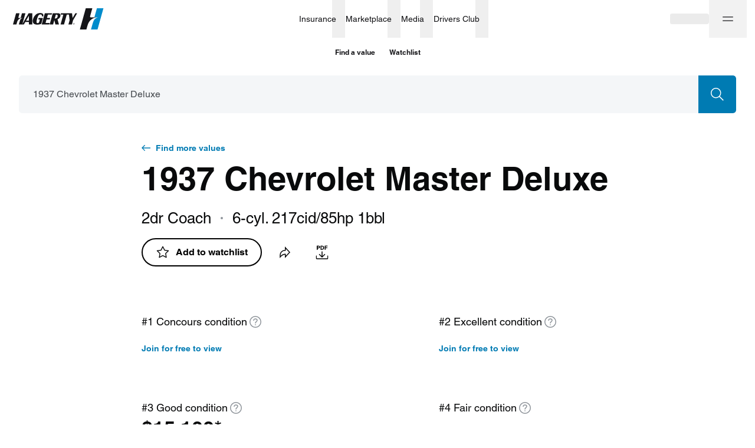

--- FILE ---
content_type: application/javascript
request_url: https://www.hagerty.com/valuation-tools/_next/static/chunks/webpack-0ba3787f0b38bf0c.js
body_size: 3119
content:
!function(){"use strict";var e={},t={};function n(r){var c=t[r];if(void 0!==c)return c.exports;var a=t[r]={id:r,loaded:!1,exports:{}},f=!0;try{e[r].call(a.exports,a,a.exports,n),f=!1}finally{f&&delete t[r]}return a.loaded=!0,a.exports}n.m=e,function(){var e=[];n.O=function(t,r,c,a){if(!r){var f=1/0;for(d=0;d<e.length;d++){r=e[d][0],c=e[d][1],a=e[d][2];for(var o=!0,i=0;i<r.length;i++)(!1&a||f>=a)&&Object.keys(n.O).every((function(e){return n.O[e](r[i])}))?r.splice(i--,1):(o=!1,a<f&&(f=a));if(o){e.splice(d--,1);var u=c();void 0!==u&&(t=u)}}return t}a=a||0;for(var d=e.length;d>0&&e[d-1][2]>a;d--)e[d]=e[d-1];e[d]=[r,c,a]}}(),n.n=function(e){var t=e&&e.__esModule?function(){return e.default}:function(){return e};return n.d(t,{a:t}),t},function(){var e,t=Object.getPrototypeOf?function(e){return Object.getPrototypeOf(e)}:function(e){return e.__proto__};n.t=function(r,c){if(1&c&&(r=this(r)),8&c)return r;if("object"===typeof r&&r){if(4&c&&r.__esModule)return r;if(16&c&&"function"===typeof r.then)return r}var a=Object.create(null);n.r(a);var f={};e=e||[null,t({}),t([]),t(t)];for(var o=2&c&&r;"object"==typeof o&&!~e.indexOf(o);o=t(o))Object.getOwnPropertyNames(o).forEach((function(e){f[e]=function(){return r[e]}}));return f.default=function(){return r},n.d(a,f),a}}(),n.d=function(e,t){for(var r in t)n.o(t,r)&&!n.o(e,r)&&Object.defineProperty(e,r,{enumerable:!0,get:t[r]})},n.f={},n.e=function(e){return Promise.all(Object.keys(n.f).reduce((function(t,r){return n.f[r](e,t),t}),[]))},n.u=function(e){return 3253===e?"static/chunks/3253-3330d04032b67966.js":9147===e?"static/chunks/9147-f897f2b8e0875b04.js":9957===e?"static/chunks/9957-d0133b55e52d3c6b.js":4500===e?"static/chunks/4500-7dbe891633cce1ae.js":8872===e?"static/chunks/8872-ea4ec617cebf1d47.js":2533===e?"static/chunks/2533-20a637e7c9b74320.js":"static/chunks/"+(3714===e?"fec483df":e)+"."+{1431:"87d5458ced8df918",2741:"4088abcc0338c19c",3225:"f20e54c07cf0338d",3714:"64130a439708949a",3889:"8a098be2132e5fcf",5528:"908b91685a462fc8",5720:"ffaddf20833fb709",5877:"22aaeabc30bc81f8",6520:"d102238ae8d4e01a",6817:"2d9a509429222658",8122:"7a940e2484403b66",9200:"5ed6b150c33b5210",9651:"38a041d773e00f5c"}[e]+".js"},n.miniCssF=function(e){return"static/css/"+{327:"6197bcd69b9f7c13",640:"3eaf8e33358eb31f",706:"f6ab69d7bf9756ee",741:"2f6fe7408ed060dd",778:"e01a8331eda7a72b",1081:"8eff4594187b9e27",1100:"3eaf8e33358eb31f",1410:"2f6fe7408ed060dd",1431:"4809fb6496e36c45",1663:"93fcd11aa9e47f94",1912:"0ee40120fd009661",2090:"f49560395ceffa17",2466:"f9f7e49d2c63321f",2509:"4119983c8cef31ea",2533:"58250376ffa42e4a",2792:"983cd1267d8a69f1",2888:"6d0bb46aee8b5afe",3225:"d2fa79b544535548",3267:"68980b67df506c8f",3889:"9514cf1548e7208a",4333:"2f6fe7408ed060dd",4404:"b4fd47700e32f287",4412:"32d255656975b02b",4625:"d5948d659781384d",5405:"70d1032d29beabc3",5528:"3d775249ca2a51ea",5720:"1962c26463fe78d2",5865:"25508fae35c90c1d",6053:"9936965d12c4cc8e",6520:"a9d0954c9571170c",6560:"36bf33c5c3862b8c",6624:"f9d1d33e10b2d10c",6950:"26c8070bf2129e6c",7110:"8e424eb9ec654a62",7243:"203a86df4fd318c8",7325:"4956b2cf5e69bc38",7808:"2f6fe7408ed060dd",8076:"4c232b862ded5884",8118:"9742f126ed14f686",8201:"2f6fe7408ed060dd",8291:"b520aa1799fb48d7",8345:"0ef0acc07ebdc70a",8362:"8b4fc5d3ddb92b54",8769:"d2ca8d4d068dfaed",8789:"e1f69494c70cd0b6",9070:"60c8956a9ecb3f36",9147:"d9a58f7e3cc806a5",9200:"d2fa79b544535548",9301:"b1dd79b3f85dcdfb",9603:"9929b5cfbb9f7911",9787:"8f1efcb0da3b3a15",9850:"0a91db0923a8a54c",9864:"22458fef7901ccbd"}[e]+".css"},n.g=function(){if("object"===typeof globalThis)return globalThis;try{return this||new Function("return this")()}catch(e){if("object"===typeof window)return window}}(),n.o=function(e,t){return Object.prototype.hasOwnProperty.call(e,t)},function(){var e={},t="_N_E:";n.l=function(r,c,a,f){if(e[r])e[r].push(c);else{var o,i;if(void 0!==a)for(var u=document.getElementsByTagName("script"),d=0;d<u.length;d++){var b=u[d];if(b.getAttribute("src")==r||b.getAttribute("data-webpack")==t+a){o=b;break}}o||(i=!0,(o=document.createElement("script")).charset="utf-8",o.timeout=120,n.nc&&o.setAttribute("nonce",n.nc),o.setAttribute("data-webpack",t+a),o.src=n.tu(r)),e[r]=[c];var s=function(t,n){o.onerror=o.onload=null,clearTimeout(l);var c=e[r];if(delete e[r],o.parentNode&&o.parentNode.removeChild(o),c&&c.forEach((function(e){return e(n)})),t)return t(n)},l=setTimeout(s.bind(null,void 0,{type:"timeout",target:o}),12e4);o.onerror=s.bind(null,o.onerror),o.onload=s.bind(null,o.onload),i&&document.head.appendChild(o)}}}(),n.r=function(e){"undefined"!==typeof Symbol&&Symbol.toStringTag&&Object.defineProperty(e,Symbol.toStringTag,{value:"Module"}),Object.defineProperty(e,"__esModule",{value:!0})},n.nmd=function(e){return e.paths=[],e.children||(e.children=[]),e},function(){var e;n.tt=function(){return void 0===e&&(e={createScriptURL:function(e){return e}},"undefined"!==typeof trustedTypes&&trustedTypes.createPolicy&&(e=trustedTypes.createPolicy("nextjs#bundler",e))),e}}(),n.tu=function(e){return n.tt().createScriptURL(e)},n.p="/valuation-tools/_next/",function(){var e=function(e){return new Promise((function(t,r){var c=n.miniCssF(e),a=n.p+c;if(function(e,t){for(var n=document.getElementsByTagName("link"),r=0;r<n.length;r++){var c=(f=n[r]).getAttribute("data-href")||f.getAttribute("href");if("stylesheet"===f.rel&&(c===e||c===t))return f}var a=document.getElementsByTagName("style");for(r=0;r<a.length;r++){var f;if((c=(f=a[r]).getAttribute("data-href"))===e||c===t)return f}}(c,a))return t();!function(e,t,n,r){var c=document.createElement("link");c.rel="stylesheet",c.type="text/css",c.onerror=c.onload=function(a){if(c.onerror=c.onload=null,"load"===a.type)n();else{var f=a&&("load"===a.type?"missing":a.type),o=a&&a.target&&a.target.href||t,i=new Error("Loading CSS chunk "+e+" failed.\n("+o+")");i.code="CSS_CHUNK_LOAD_FAILED",i.type=f,i.request=o,c.parentNode.removeChild(c),r(i)}},c.href=t,document.head.appendChild(c)}(e,a,t,r)}))},t={2272:0};n.f.miniCss=function(n,r){t[n]?r.push(t[n]):0!==t[n]&&{1431:1,2533:1,3225:1,3889:1,5528:1,5720:1,6520:1,9147:1,9200:1}[n]&&r.push(t[n]=e(n).then((function(){t[n]=0}),(function(e){throw delete t[n],e})))}}(),function(){var e={2272:0,9147:0};n.f.j=function(t,r){var c=n.o(e,t)?e[t]:void 0;if(0!==c)if(c)r.push(c[2]);else if(/^(2272|3225|9147)$/.test(t))e[t]=0;else{var a=new Promise((function(n,r){c=e[t]=[n,r]}));r.push(c[2]=a);var f=n.p+n.u(t),o=new Error;n.l(f,(function(r){if(n.o(e,t)&&(0!==(c=e[t])&&(e[t]=void 0),c)){var a=r&&("load"===r.type?"missing":r.type),f=r&&r.target&&r.target.src;o.message="Loading chunk "+t+" failed.\n("+a+": "+f+")",o.name="ChunkLoadError",o.type=a,o.request=f,c[1](o)}}),"chunk-"+t,t)}},n.O.j=function(t){return 0===e[t]};var t=function(t,r){var c,a,f=r[0],o=r[1],i=r[2],u=0;if(f.some((function(t){return 0!==e[t]}))){for(c in o)n.o(o,c)&&(n.m[c]=o[c]);if(i)var d=i(n)}for(t&&t(r);u<f.length;u++)a=f[u],n.o(e,a)&&e[a]&&e[a][0](),e[a]=0;return n.O(d)},r=self.webpackChunk_N_E=self.webpackChunk_N_E||[];r.forEach(t.bind(null,0)),r.push=t.bind(null,r.push.bind(r))}()}();